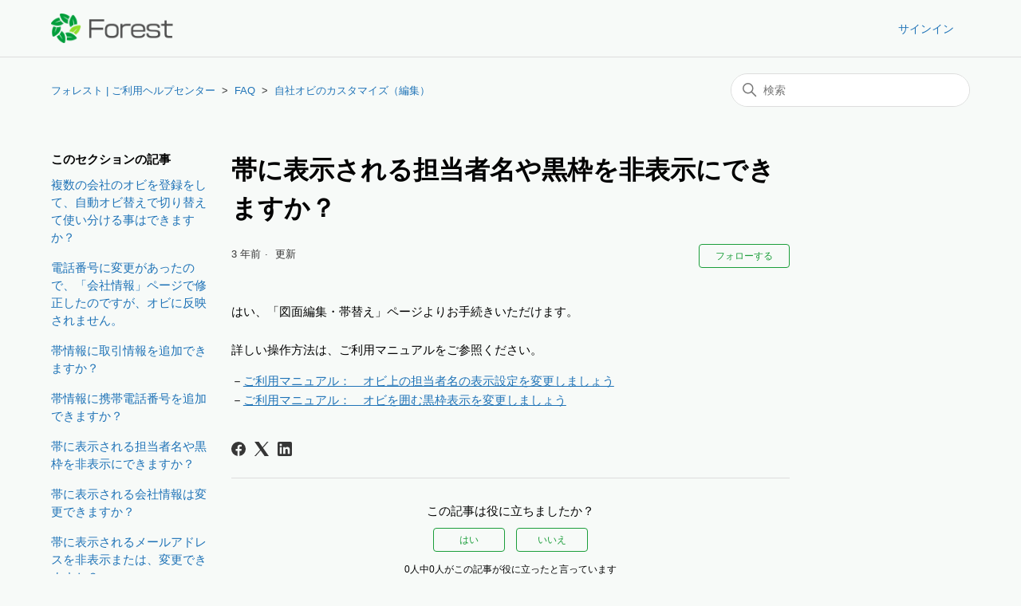

--- FILE ---
content_type: text/html; charset=utf-8
request_url: https://help.openrm.jp/hc/ja/articles/10681387046297-%E5%B8%AF%E3%81%AB%E8%A1%A8%E7%A4%BA%E3%81%95%E3%82%8C%E3%82%8B%E6%8B%85%E5%BD%93%E8%80%85%E5%90%8D%E3%82%84%E9%BB%92%E6%9E%A0%E3%82%92%E9%9D%9E%E8%A1%A8%E7%A4%BA%E3%81%AB%E3%81%A7%E3%81%8D%E3%81%BE%E3%81%99%E3%81%8B
body_size: 7002
content:
<!DOCTYPE html>
<html dir="ltr" lang="ja">
<head>
  <meta charset="utf-8" />
  <!-- v26880 -->


  <title>帯に表示される担当者名や黒枠を非表示にできますか？ &ndash; フォレスト | ご利用ヘルプセンター</title>

  

  <meta name="description" content="はい、「図面編集・帯替え」ページよりお手続きいただけます。詳しい操作方法は、ご利用マニュアルをご参照ください。 －ご利用マニュアル： オビ上の担当者名の表示設定を変更しましょう－ご利用マニュアル： オビを囲む黒枠表示を変更しましょう" /><meta property="og:image" content="https://help.openrm.jp/hc/theming_assets/01HZM4AC1CY0G5T9THN55Z56R4" />
<meta property="og:type" content="website" />
<meta property="og:site_name" content="フォレスト | ご利用ヘルプセンター" />
<meta property="og:title" content="帯に表示される担当者名や黒枠を非表示にできますか？" />
<meta property="og:description" content="はい、「図面編集・帯替え」ページよりお手続きいただけます。詳しい操作方法は、ご利用マニュアルをご参照ください。
－ご利用マニュアル：　オビ上の担当者名の表示設定を変更しましょう－ご利用マニュアル：　オビを囲む黒枠表示を変更しましょう" />
<meta property="og:url" content="https://help.openrm.jp/hc/ja/articles/10681387046297" />
<link rel="canonical" href="https://help.openrm.jp/hc/ja/articles/10681387046297-%E5%B8%AF%E3%81%AB%E8%A1%A8%E7%A4%BA%E3%81%95%E3%82%8C%E3%82%8B%E6%8B%85%E5%BD%93%E8%80%85%E5%90%8D%E3%82%84%E9%BB%92%E6%9E%A0%E3%82%92%E9%9D%9E%E8%A1%A8%E7%A4%BA%E3%81%AB%E3%81%A7%E3%81%8D%E3%81%BE%E3%81%99%E3%81%8B">
<link rel="alternate" hreflang="ja" href="https://help.openrm.jp/hc/ja/articles/10681387046297-%E5%B8%AF%E3%81%AB%E8%A1%A8%E7%A4%BA%E3%81%95%E3%82%8C%E3%82%8B%E6%8B%85%E5%BD%93%E8%80%85%E5%90%8D%E3%82%84%E9%BB%92%E6%9E%A0%E3%82%92%E9%9D%9E%E8%A1%A8%E7%A4%BA%E3%81%AB%E3%81%A7%E3%81%8D%E3%81%BE%E3%81%99%E3%81%8B">
<link rel="alternate" hreflang="x-default" href="https://help.openrm.jp/hc/ja/articles/10681387046297-%E5%B8%AF%E3%81%AB%E8%A1%A8%E7%A4%BA%E3%81%95%E3%82%8C%E3%82%8B%E6%8B%85%E5%BD%93%E8%80%85%E5%90%8D%E3%82%84%E9%BB%92%E6%9E%A0%E3%82%92%E9%9D%9E%E8%A1%A8%E7%A4%BA%E3%81%AB%E3%81%A7%E3%81%8D%E3%81%BE%E3%81%99%E3%81%8B">

  <link rel="stylesheet" href="//static.zdassets.com/hc/assets/application-f34d73e002337ab267a13449ad9d7955.css" media="all" id="stylesheet" />
  <link rel="stylesheet" type="text/css" href="/hc/theming_assets/13311651/5665334902937/style.css?digest=33378356770585">

  <link rel="icon" type="image/x-icon" href="/hc/theming_assets/01HZM4ACNDG4GQSQR5JSBVFPZM">

    

  <meta content="width=device-width, initial-scale=1.0" name="viewport" />
<!-- Make the translated search clear button label available for use in JS -->
<!-- See buildClearSearchButton() in script.js -->
<script type="text/javascript">window.searchClearButtonLabelLocalized = "検索をクリア";</script>
<!-- 
-->
  
</head>
<body class="">
  
  
  

  <a class="skip-navigation" tabindex="1" href="#main-content">メインコンテンツへスキップ</a>

<header class="header">
  <div class="logo">
    <a title="ホーム" href="/hc/ja">
      <img src="/hc/theming_assets/01HZM4AC1CY0G5T9THN55Z56R4" alt="フォレスト | ご利用ヘルプセンター ヘルプセンターのホームページ" />
      
    </a>
  </div>

  <div class="nav-wrapper-desktop">
    <nav class="user-nav" id="user-nav">
      <ul class="user-nav-list">
        <li></li>
       
        
          <li>
            <a class="sign-in" rel="nofollow" data-auth-action="signin" title="ダイアログを表示します" role="button" href="/hc/ja/signin?return_to=https%3A%2F%2Fhelp.openrm.jp%2Fhc%2Fja%2Farticles%2F10681387046297-%25E5%25B8%25AF%25E3%2581%25AB%25E8%25A1%25A8%25E7%25A4%25BA%25E3%2581%2595%25E3%2582%258C%25E3%2582%258B%25E6%258B%2585%25E5%25BD%2593%25E8%2580%2585%25E5%2590%258D%25E3%2582%2584%25E9%25BB%2592%25E6%259E%25A0%25E3%2582%2592%25E9%259D%259E%25E8%25A1%25A8%25E7%25A4%25BA%25E3%2581%25AB%25E3%2581%25A7%25E3%2581%258D%25E3%2581%25BE%25E3%2581%2599%25E3%2581%258B">
              サインイン
            </a>
          </li>
        
      </ul>
    </nav>
    
  </div>

  <div class="nav-wrapper-mobile">
    <button class="menu-button-mobile" aria-controls="user-nav-mobile" aria-expanded="false" aria-label="ナビゲーションメニュを切り替え">
      
      <svg xmlns="http://www.w3.org/2000/svg" width="16" height="16" focusable="false" viewBox="0 0 16 16" class="icon-menu">
        <path fill="none" stroke="currentColor" stroke-linecap="round" d="M1.5 3.5h13m-13 4h13m-13 4h13"/>
      </svg>
    </button>
    <nav class="menu-list-mobile" id="user-nav-mobile" aria-expanded="false">
      <ul class="menu-list-mobile-items">
        
          <li class="item">
            <a role="menuitem" rel="nofollow" data-auth-action="signin" title="ダイアログを表示します" href="/hc/ja/signin?return_to=https%3A%2F%2Fhelp.openrm.jp%2Fhc%2Fja%2Farticles%2F10681387046297-%25E5%25B8%25AF%25E3%2581%25AB%25E8%25A1%25A8%25E7%25A4%25BA%25E3%2581%2595%25E3%2582%258C%25E3%2582%258B%25E6%258B%2585%25E5%25BD%2593%25E8%2580%2585%25E5%2590%258D%25E3%2582%2584%25E9%25BB%2592%25E6%259E%25A0%25E3%2582%2592%25E9%259D%259E%25E8%25A1%25A8%25E7%25A4%25BA%25E3%2581%25AB%25E3%2581%25A7%25E3%2581%258D%25E3%2581%25BE%25E3%2581%2599%25E3%2581%258B">
              サインイン
            </a>
          </li>
          <li class="nav-divider"></li>
        
        <li class="item"></li>
        <li class="item"><a class="submit-a-request" role="menuitem" href="/hc/ja/requests/new">リクエストを送信</a></li>
        <li class="nav-divider"></li>
        
        </li>
      </ul>
    </nav>
  </div>

</header>


  <main role="main">
    <div class="container-divider"></div>
<div class="container">
  <nav class="sub-nav">
    <ol class="breadcrumbs">
  
    <li title="フォレスト | ご利用ヘルプセンター">
      
        <a href="/hc/ja">フォレスト | ご利用ヘルプセンター</a>
      
    </li>
  
    <li title="FAQ">
      
        <a href="/hc/ja/categories/5665361026329-FAQ">FAQ</a>
      
    </li>
  
    <li title="自社オビのカスタマイズ（編集）">
      
        <a href="/hc/ja/sections/10673556340249-%E8%87%AA%E7%A4%BE%E3%82%AA%E3%83%93%E3%81%AE%E3%82%AB%E3%82%B9%E3%82%BF%E3%83%9E%E3%82%A4%E3%82%BA-%E7%B7%A8%E9%9B%86">自社オビのカスタマイズ（編集）</a>
      
    </li>
  
</ol>

    <div class="search-container">
      <svg xmlns="http://www.w3.org/2000/svg" width="12" height="12" focusable="false" viewBox="0 0 12 12" class="search-icon" aria-hidden="true">
        <circle cx="4.5" cy="4.5" r="4" fill="none" stroke="currentColor"/>
        <path stroke="currentColor" stroke-linecap="round" d="M11 11L7.5 7.5"/>
      </svg>
      <form role="search" class="search" data-search="" action="/hc/ja/search" accept-charset="UTF-8" method="get"><input type="hidden" name="utf8" value="&#x2713;" autocomplete="off" /><input type="hidden" name="category" id="category" value="5665361026329" autocomplete="off" />
<input type="search" name="query" id="query" placeholder="検索" aria-label="検索" /></form>
    </div>
  </nav>

  <div class="article-container" id="article-container">
    <aside class="article-sidebar" aria-labelledby="section-articles-title">
      
        <div class="collapsible-sidebar">
          <button type="button" class="collapsible-sidebar-toggle" aria-labelledby="section-articles-title" aria-expanded="false">
            <svg xmlns="http://www.w3.org/2000/svg" width="20" height="20" focusable="false" viewBox="0 0 12 12" aria-hidden="true" class="collapsible-sidebar-toggle-icon chevron-icon">
              <path fill="none" stroke="currentColor" stroke-linecap="round" d="M3 4.5l2.6 2.6c.2.2.5.2.7 0L9 4.5"/>
            </svg>
            <svg xmlns="http://www.w3.org/2000/svg" width="20" height="20" focusable="false" viewBox="0 0 12 12" aria-hidden="true" class="collapsible-sidebar-toggle-icon x-icon">
              <path stroke="currentColor" stroke-linecap="round" d="M3 9l6-6m0 6L3 3"/>
            </svg>
          </button>
          <span id="section-articles-title" class="collapsible-sidebar-title sidenav-title">
            このセクションの記事
          </span>
          <div class="collapsible-sidebar-body">
            <ul>
              
                <li>
                  <a href="/hc/ja/articles/34290438996377-%E8%A4%87%E6%95%B0%E3%81%AE%E4%BC%9A%E7%A4%BE%E3%81%AE%E3%82%AA%E3%83%93%E3%82%92%E7%99%BB%E9%8C%B2%E3%82%92%E3%81%97%E3%81%A6-%E8%87%AA%E5%8B%95%E3%82%AA%E3%83%93%E6%9B%BF%E3%81%88%E3%81%A7%E5%88%87%E3%82%8A%E6%9B%BF%E3%81%88%E3%81%A6%E4%BD%BF%E3%81%84%E5%88%86%E3%81%91%E3%82%8B%E4%BA%8B%E3%81%AF%E3%81%A7%E3%81%8D%E3%81%BE%E3%81%99%E3%81%8B" class="sidenav-item ">複数の会社のオビを登録をして、自動オビ替えで切り替えて使い分ける事はできますか？</a>
                </li>
              
                <li>
                  <a href="/hc/ja/articles/10681875013273-%E9%9B%BB%E8%A9%B1%E7%95%AA%E5%8F%B7%E3%81%AB%E5%A4%89%E6%9B%B4%E3%81%8C%E3%81%82%E3%81%A3%E3%81%9F%E3%81%AE%E3%81%A7-%E4%BC%9A%E7%A4%BE%E6%83%85%E5%A0%B1-%E3%83%9A%E3%83%BC%E3%82%B8%E3%81%A7%E4%BF%AE%E6%AD%A3%E3%81%97%E3%81%9F%E3%81%AE%E3%81%A7%E3%81%99%E3%81%8C-%E3%82%AA%E3%83%93%E3%81%AB%E5%8F%8D%E6%98%A0%E3%81%95%E3%82%8C%E3%81%BE%E3%81%9B%E3%82%93" class="sidenav-item ">電話番号に変更があったので、「会社情報」ページで修正したのですが、オビに反映されません。</a>
                </li>
              
                <li>
                  <a href="/hc/ja/articles/10681765664921-%E5%B8%AF%E6%83%85%E5%A0%B1%E3%81%AB%E5%8F%96%E5%BC%95%E6%83%85%E5%A0%B1%E3%82%92%E8%BF%BD%E5%8A%A0%E3%81%A7%E3%81%8D%E3%81%BE%E3%81%99%E3%81%8B" class="sidenav-item ">帯情報に取引情報を追加できますか？</a>
                </li>
              
                <li>
                  <a href="/hc/ja/articles/10681740074521-%E5%B8%AF%E6%83%85%E5%A0%B1%E3%81%AB%E6%90%BA%E5%B8%AF%E9%9B%BB%E8%A9%B1%E7%95%AA%E5%8F%B7%E3%82%92%E8%BF%BD%E5%8A%A0%E3%81%A7%E3%81%8D%E3%81%BE%E3%81%99%E3%81%8B" class="sidenav-item ">帯情報に携帯電話番号を追加できますか？</a>
                </li>
              
                <li>
                  <a href="/hc/ja/articles/10681387046297-%E5%B8%AF%E3%81%AB%E8%A1%A8%E7%A4%BA%E3%81%95%E3%82%8C%E3%82%8B%E6%8B%85%E5%BD%93%E8%80%85%E5%90%8D%E3%82%84%E9%BB%92%E6%9E%A0%E3%82%92%E9%9D%9E%E8%A1%A8%E7%A4%BA%E3%81%AB%E3%81%A7%E3%81%8D%E3%81%BE%E3%81%99%E3%81%8B" class="sidenav-item current-article">帯に表示される担当者名や黒枠を非表示にできますか？</a>
                </li>
              
                <li>
                  <a href="/hc/ja/articles/10681189178649-%E5%B8%AF%E3%81%AB%E8%A1%A8%E7%A4%BA%E3%81%95%E3%82%8C%E3%82%8B%E4%BC%9A%E7%A4%BE%E6%83%85%E5%A0%B1%E3%81%AF%E5%A4%89%E6%9B%B4%E3%81%A7%E3%81%8D%E3%81%BE%E3%81%99%E3%81%8B" class="sidenav-item ">帯に表示される会社情報は変更できますか？</a>
                </li>
              
                <li>
                  <a href="/hc/ja/articles/10681110505753-%E5%B8%AF%E3%81%AB%E8%A1%A8%E7%A4%BA%E3%81%95%E3%82%8C%E3%82%8B%E3%83%A1%E3%83%BC%E3%83%AB%E3%82%A2%E3%83%89%E3%83%AC%E3%82%B9%E3%82%92%E9%9D%9E%E8%A1%A8%E7%A4%BA%E3%81%BE%E3%81%9F%E3%81%AF-%E5%A4%89%E6%9B%B4%E3%81%A7%E3%81%8D%E3%81%BE%E3%81%99%E3%81%8B" class="sidenav-item ">帯に表示されるメールアドレスを非表示または、変更できますか？</a>
                </li>
              
                <li>
                  <a href="/hc/ja/articles/10681084414361-%E8%87%AA%E7%A4%BE%E3%81%A7%E4%BD%9C%E6%88%90%E6%B8%88%E3%81%BF%E3%81%AE%E5%B8%AF%E3%83%87%E3%83%BC%E3%82%BF-%E3%82%A4%E3%83%A1%E3%83%BC%E3%82%B8%E7%94%BB%E5%83%8F-%E3%82%92%E4%BD%BF%E7%94%A8%E3%81%A7%E3%81%8D%E3%81%BE%E3%81%99%E3%81%8B" class="sidenav-item ">自社で作成済みの帯データ（イメージ画像）を使用できますか？</a>
                </li>
              
                <li>
                  <a href="/hc/ja/articles/10681009522201-%E3%82%AA%E3%83%93%E3%81%AB%E4%BC%9A%E7%A4%BE%E3%83%AD%E3%82%B4%E3%82%92%E8%A1%A8%E7%A4%BA%E3%81%A7%E3%81%8D%E3%81%BE%E3%81%99%E3%81%8B" class="sidenav-item ">オビに会社ロゴを表示できますか？</a>
                </li>
              
            </ul>
            
          </div>
        </div>
      
    </aside>

    <article id="main-content" class="article">
      <header class="article-header">
        <h1 title="帯に表示される担当者名や黒枠を非表示にできますか？" class="article-title">
          帯に表示される担当者名や黒枠を非表示にできますか？
          
        </h1>

        <div class="article-author">
          
          <div class="article-meta">
            

            <ul class="meta-group">
              
                <li class="meta-data"><time datetime="2022-09-20T09:02:07Z" title="2022-09-20T09:02:07Z" data-datetime="relative">2022年09月20日 09:02</time></li>
                <li class="meta-data">更新</li>
              
            </ul>
          </div>
        </div>

        
          <div class="article-subscribe"><div data-helper="subscribe" data-json="{&quot;item&quot;:&quot;article&quot;,&quot;url&quot;:&quot;/hc/ja/articles/10681387046297-%E5%B8%AF%E3%81%AB%E8%A1%A8%E7%A4%BA%E3%81%95%E3%82%8C%E3%82%8B%E6%8B%85%E5%BD%93%E8%80%85%E5%90%8D%E3%82%84%E9%BB%92%E6%9E%A0%E3%82%92%E9%9D%9E%E8%A1%A8%E7%A4%BA%E3%81%AB%E3%81%A7%E3%81%8D%E3%81%BE%E3%81%99%E3%81%8B/subscription.json&quot;,&quot;follow_label&quot;:&quot;フォローする&quot;,&quot;unfollow_label&quot;:&quot;フォローを止める&quot;,&quot;following_label&quot;:&quot;フォロー中&quot;,&quot;can_subscribe&quot;:true,&quot;is_subscribed&quot;:false}"></div></div>
        
      </header>

      <section class="article-info">
        <div class="article-content">
          <div class="article-body"><p><span data-sheets-value="{&quot;1&quot;:2,&quot;2&quot;:&quot;はい、「図面編集・帯替え」ページよりお手続きいただけます。\n\n詳しい操作方法は、ご利用マニュアルをご参照ください。&quot;}" data-sheets-userformat="{&quot;2&quot;:2947,&quot;3&quot;:{&quot;1&quot;:0},&quot;4&quot;:{&quot;1&quot;:2,&quot;2&quot;:65280},&quot;10&quot;:0,&quot;11&quot;:4,&quot;12&quot;:0,&quot;14&quot;:{&quot;1&quot;:2,&quot;2&quot;:16711680}}">はい、「図面編集・帯替え」ページよりお手続きいただけます。<br><br>詳しい操作方法は、ご利用マニュアルをご参照ください。</span></p>
<p><span data-sheets-value="{&quot;1&quot;:2,&quot;2&quot;:&quot;はい、「図面編集・帯替え」ページよりお手続きいただけます。\n\n詳しい操作方法は、ご利用マニュアルをご参照ください。&quot;}" data-sheets-userformat="{&quot;2&quot;:2947,&quot;3&quot;:{&quot;1&quot;:0},&quot;4&quot;:{&quot;1&quot;:2,&quot;2&quot;:65280},&quot;10&quot;:0,&quot;11&quot;:4,&quot;12&quot;:0,&quot;14&quot;:{&quot;1&quot;:2,&quot;2&quot;:16711680}}">－<a href="/hc/ja/articles/7022771550105" target="_blank" rel="noopener">ご利用マニュアル：　オビ上の担当者名の表示設定を変更しましょう</a><br>－<a href="/hc/ja/articles/7022736348441" target="_blank" rel="noopener">ご利用マニュアル：　オビを囲む黒枠表示を変更しましょう</a></span></p></div>
          
        </div>
      </section>

      <footer>
        <div class="article-footer">
          
            <div class="article-share">
  <ul class="share">
    <li>
      <a href="https://www.facebook.com/share.php?title=%E5%B8%AF%E3%81%AB%E8%A1%A8%E7%A4%BA%E3%81%95%E3%82%8C%E3%82%8B%E6%8B%85%E5%BD%93%E8%80%85%E5%90%8D%E3%82%84%E9%BB%92%E6%9E%A0%E3%82%92%E9%9D%9E%E8%A1%A8%E7%A4%BA%E3%81%AB%E3%81%A7%E3%81%8D%E3%81%BE%E3%81%99%E3%81%8B%EF%BC%9F&u=https%3A%2F%2Fhelp.openrm.jp%2Fhc%2Fja%2Farticles%2F10681387046297-%25E5%25B8%25AF%25E3%2581%25AB%25E8%25A1%25A8%25E7%25A4%25BA%25E3%2581%2595%25E3%2582%258C%25E3%2582%258B%25E6%258B%2585%25E5%25BD%2593%25E8%2580%2585%25E5%2590%258D%25E3%2582%2584%25E9%25BB%2592%25E6%259E%25A0%25E3%2582%2592%25E9%259D%259E%25E8%25A1%25A8%25E7%25A4%25BA%25E3%2581%25AB%25E3%2581%25A7%25E3%2581%258D%25E3%2581%25BE%25E3%2581%2599%25E3%2581%258B" class="share-facebook" aria-label="Facebook">
        <svg xmlns="http://www.w3.org/2000/svg" width="12" height="12" focusable="false" viewBox="0 0 12 12" aria-label="このページをFacebookで共有">
          <path fill="currentColor" d="M6 0a6 6 0 01.813 11.945V7.63h1.552l.244-1.585H6.812v-.867c0-.658.214-1.242.827-1.242h.985V2.55c-.173-.024-.538-.075-1.23-.075-1.444 0-2.29.767-2.29 2.513v1.055H3.618v1.585h1.484v4.304A6.001 6.001 0 016 0z"/>
        </svg>
      </a>
    </li>
    <li>
      <a href="https://twitter.com/share?lang=ja&text=%E5%B8%AF%E3%81%AB%E8%A1%A8%E7%A4%BA%E3%81%95%E3%82%8C%E3%82%8B%E6%8B%85%E5%BD%93%E8%80%85%E5%90%8D%E3%82%84%E9%BB%92%E6%9E%A0%E3%82%92%E9%9D%9E%E8%A1%A8%E7%A4%BA%E3%81%AB%E3%81%A7%E3%81%8D%E3%81%BE%E3%81%99%E3%81%8B%EF%BC%9F&url=https%3A%2F%2Fhelp.openrm.jp%2Fhc%2Fja%2Farticles%2F10681387046297-%25E5%25B8%25AF%25E3%2581%25AB%25E8%25A1%25A8%25E7%25A4%25BA%25E3%2581%2595%25E3%2582%258C%25E3%2582%258B%25E6%258B%2585%25E5%25BD%2593%25E8%2580%2585%25E5%2590%258D%25E3%2582%2584%25E9%25BB%2592%25E6%259E%25A0%25E3%2582%2592%25E9%259D%259E%25E8%25A1%25A8%25E7%25A4%25BA%25E3%2581%25AB%25E3%2581%25A7%25E3%2581%258D%25E3%2581%25BE%25E3%2581%2599%25E3%2581%258B" class="share-twitter" aria-label="X Corp">
        <svg xmlns="http://www.w3.org/2000/svg" width="12" height="12" focusable="false" viewBox="0 0 12 12" aria-label="このページをX Corpで共有">
          <path fill="currentColor" d="M.0763914 0 3.60864 0 6.75369 4.49755 10.5303 0 11.6586 0 7.18498 5.11431 12 12 8.46775 12 5.18346 7.30333 1.12825 12 0 12 4.7531 6.6879z"/>
        </svg>
      </a>
    </li>
    <li>
      <a href="https://www.linkedin.com/shareArticle?mini=true&source=%E3%83%95%E3%82%A9%E3%83%AC%E3%82%B9%E3%83%88%E3%82%AB%E3%82%B9%E3%82%BF%E3%83%9E%E3%83%BC%E3%82%B5%E3%83%9D%E3%83%BC%E3%83%88&title=%E5%B8%AF%E3%81%AB%E8%A1%A8%E7%A4%BA%E3%81%95%E3%82%8C%E3%82%8B%E6%8B%85%E5%BD%93%E8%80%85%E5%90%8D%E3%82%84%E9%BB%92%E6%9E%A0%E3%82%92%E9%9D%9E%E8%A1%A8%E7%A4%BA%E3%81%AB%E3%81%A7%E3%81%8D%E3%81%BE%E3%81%99%E3%81%8B%EF%BC%9F&url=https%3A%2F%2Fhelp.openrm.jp%2Fhc%2Fja%2Farticles%2F10681387046297-%25E5%25B8%25AF%25E3%2581%25AB%25E8%25A1%25A8%25E7%25A4%25BA%25E3%2581%2595%25E3%2582%258C%25E3%2582%258B%25E6%258B%2585%25E5%25BD%2593%25E8%2580%2585%25E5%2590%258D%25E3%2582%2584%25E9%25BB%2592%25E6%259E%25A0%25E3%2582%2592%25E9%259D%259E%25E8%25A1%25A8%25E7%25A4%25BA%25E3%2581%25AB%25E3%2581%25A7%25E3%2581%258D%25E3%2581%25BE%25E3%2581%2599%25E3%2581%258B" class="share-linkedin" aria-label="LinkedIn">
        <svg xmlns="http://www.w3.org/2000/svg" width="12" height="12" focusable="false" viewBox="0 0 12 12" aria-label="このページをLinkedInで共有">
          <path fill="currentColor" d="M10.8 0A1.2 1.2 0 0112 1.2v9.6a1.2 1.2 0 01-1.2 1.2H1.2A1.2 1.2 0 010 10.8V1.2A1.2 1.2 0 011.2 0h9.6zM8.09 4.356a1.87 1.87 0 00-1.598.792l-.085.133h-.024v-.783H4.676v5.727h1.778V7.392c0-.747.142-1.47 1.068-1.47.913 0 .925.854.925 1.518v2.785h1.778V7.084l-.005-.325c-.05-1.38-.456-2.403-2.13-2.403zm-4.531.142h-1.78v5.727h1.78V4.498zm-.89-2.846a1.032 1.032 0 100 2.064 1.032 1.032 0 000-2.064z"/>
        </svg>
      </a>
    </li>
  </ul>

</div>
          
          
            
          
        </div>
        
          <div class="article-votes">
            <span class="article-votes-question" id="article-votes-label">この記事は役に立ちましたか？</span>
            <div class="article-votes-controls" role="group" aria-labelledby="article-votes-label">
              <button type="button" class="button article-vote article-vote-up" data-auth-action="signin" aria-label="この記事は役に立った" aria-pressed="false">はい</button>
              <button type="button" class="button article-vote article-vote-down" data-auth-action="signin" aria-label="この記事は役に立たなかった" aria-pressed="false">いいえ</button>
            </div>
            <small class="article-votes-count">
              <span class="article-vote-label">0人中0人がこの記事が役に立ったと言っています</span>
            </small>
          </div>
        

  
        <div class="article-return-to-top">
          <a href="#article-container">
            ページの先頭へ戻る
            <svg xmlns="http://www.w3.org/2000/svg" class="article-return-to-top-icon" width="20" height="20" focusable="false" viewBox="0 0 12 12" aria-hidden="true">
              <path fill="none" stroke="currentColor" stroke-linecap="round" d="M3 4.5l2.6 2.6c.2.2.5.2.7 0L9 4.5"/>
            </svg>
          </a>
        </div>
      </footer>

      <div class="article-relatives">
        
          <div data-recent-articles></div>
        
        
          

        
      </div>
      
        <div class="article-comments" id="article-comments">
          <section class="comments">
            <header class="comment-overview">
              <h2 class="comment-heading">
                コメント
              </h2>
              <p class="comment-callout">0件のコメント</p>
              
            </header>

            <ul id="comments" class="comment-list">
              
            </ul>

            

            

            <p class="comment-callout">記事コメントは受け付けていません。</p>
          </section>
        </div>
      
    </article>
  </div>
</div>

  </main>

  <footer class="footer">
  <div class="footer-inner">
    <a title="ホーム" href="/hc/ja">フォレスト | ご利用ヘルプセンター</a>

    <div class="footer-language-selector">
      
    </div>
  </div>
</footer>



  <!-- / -->

  
  <script src="//static.zdassets.com/hc/assets/ja.dab7145c93f6aa6cbfac.js"></script>
  

  <script type="text/javascript">
  /*

    Greetings sourcecode lurker!

    This is for internal Zendesk and legacy usage,
    we don't support or guarantee any of these values
    so please don't build stuff on top of them.

  */

  HelpCenter = {};
  HelpCenter.account = {"subdomain":"openrm","environment":"production","name":"Open Room"};
  HelpCenter.user = {"identifier":"da39a3ee5e6b4b0d3255bfef95601890afd80709","email":null,"name":"","role":"anonymous","avatar_url":"https://assets.zendesk.com/hc/assets/default_avatar.png","is_admin":false,"organizations":[],"groups":[]};
  HelpCenter.internal = {"asset_url":"//static.zdassets.com/hc/assets/","web_widget_asset_composer_url":"https://static.zdassets.com/ekr/snippet.js","current_session":{"locale":"ja","csrf_token":null,"shared_csrf_token":null},"usage_tracking":{"event":"article_viewed","data":"BAh7CDoLbG9jYWxlSSIHamEGOgZFVDoPYXJ0aWNsZV9pZGwrCJnVR/[base64]--50faa668b6786fffb3e0ce42c980894f4e8f6b4e","url":"https://help.openrm.jp/hc/activity"},"current_record_id":"10681387046297","current_record_url":"/hc/ja/articles/10681387046297-%E5%B8%AF%E3%81%AB%E8%A1%A8%E7%A4%BA%E3%81%95%E3%82%8C%E3%82%8B%E6%8B%85%E5%BD%93%E8%80%85%E5%90%8D%E3%82%84%E9%BB%92%E6%9E%A0%E3%82%92%E9%9D%9E%E8%A1%A8%E7%A4%BA%E3%81%AB%E3%81%A7%E3%81%8D%E3%81%BE%E3%81%99%E3%81%8B","current_record_title":"帯に表示される担当者名や黒枠を非表示にできますか？","current_text_direction":"ltr","current_brand_id":5665334902937,"current_brand_name":"フォレストカスタマーサポート","current_brand_url":"https://openrm.zendesk.com","current_brand_active":true,"current_path":"/hc/ja/articles/10681387046297-%E5%B8%AF%E3%81%AB%E8%A1%A8%E7%A4%BA%E3%81%95%E3%82%8C%E3%82%8B%E6%8B%85%E5%BD%93%E8%80%85%E5%90%8D%E3%82%84%E9%BB%92%E6%9E%A0%E3%82%92%E9%9D%9E%E8%A1%A8%E7%A4%BA%E3%81%AB%E3%81%A7%E3%81%8D%E3%81%BE%E3%81%99%E3%81%8B","show_autocomplete_breadcrumbs":true,"user_info_changing_enabled":false,"has_user_profiles_enabled":true,"has_end_user_attachments":true,"user_aliases_enabled":false,"has_anonymous_kb_voting":false,"has_multi_language_help_center":true,"show_at_mentions":false,"embeddables_config":{"embeddables_web_widget":true,"embeddables_help_center_auth_enabled":false,"embeddables_connect_ipms":false},"answer_bot_subdomain":"static","gather_plan_state":"cancelled","has_article_verification":false,"has_gather":false,"has_ckeditor":false,"has_community_enabled":false,"has_community_badges":false,"has_community_post_content_tagging":false,"has_gather_content_tags":false,"has_guide_content_tags":true,"has_user_segments":true,"has_answer_bot_web_form_enabled":false,"has_garden_modals":false,"theming_cookie_key":"hc-da39a3ee5e6b4b0d3255bfef95601890afd80709-2-preview","is_preview":false,"has_search_settings_in_plan":true,"theming_api_version":2,"theming_settings":{"brand_color":"rgba(28, 158, 59, 1)","brand_text_color":"rgba(214, 241, 221, 1)","text_color":"rgba(3, 3, 3, 1)","link_color":"#1F73B7","hover_link_color":"#0F3554","visited_link_color":"#9358B0","background_color":"rgba(247, 250, 248, 1)","heading_font":"-apple-system, BlinkMacSystemFont, 'Segoe UI', Helvetica, Arial, sans-serif","text_font":"-apple-system, BlinkMacSystemFont, 'Segoe UI', Helvetica, Arial, sans-serif","logo":"/hc/theming_assets/01HZM4AC1CY0G5T9THN55Z56R4","show_brand_name":false,"favicon":"/hc/theming_assets/01HZM4ACNDG4GQSQR5JSBVFPZM","homepage_background_image":"/hc/theming_assets/01HZM4AD9R6YZ85694CTCPZQRD","community_background_image":"/hc/theming_assets/01HZM4AE8VTZ4G5T6C4NNBWEAN","community_image":"/hc/theming_assets/01HZM4AF87R81R4QZMBCPH55PF","instant_search":true,"scoped_kb_search":true,"scoped_community_search":true,"show_recent_activity":true,"show_articles_in_section":true,"show_article_author":false,"show_article_comments":true,"show_follow_article":true,"show_recently_viewed_articles":true,"show_related_articles":true,"show_article_sharing":true,"show_follow_section":true,"show_follow_post":true,"show_post_sharing":true,"show_follow_topic":true},"has_pci_credit_card_custom_field":false,"help_center_restricted":false,"is_assuming_someone_else":false,"flash_messages":[],"user_photo_editing_enabled":true,"user_preferred_locale":"ja","base_locale":"ja","login_url":"https://openrm.zendesk.com/access?brand_id=5665334902937\u0026return_to=https%3A%2F%2Fhelp.openrm.jp%2Fhc%2Fja%2Farticles%2F10681387046297-%25E5%25B8%25AF%25E3%2581%25AB%25E8%25A1%25A8%25E7%25A4%25BA%25E3%2581%2595%25E3%2582%258C%25E3%2582%258B%25E6%258B%2585%25E5%25BD%2593%25E8%2580%2585%25E5%2590%258D%25E3%2582%2584%25E9%25BB%2592%25E6%259E%25A0%25E3%2582%2592%25E9%259D%259E%25E8%25A1%25A8%25E7%25A4%25BA%25E3%2581%25AB%25E3%2581%25A7%25E3%2581%258D%25E3%2581%25BE%25E3%2581%2599%25E3%2581%258B","has_alternate_templates":false,"has_custom_statuses_enabled":true,"has_hc_generative_answers_setting_enabled":true,"has_generative_search_with_zgpt_enabled":false,"has_suggested_initial_questions_enabled":false,"has_guide_service_catalog":true,"has_service_catalog_search_poc":false,"has_service_catalog_itam":false,"has_csat_reverse_2_scale_in_mobile":false,"has_knowledge_navigation":false,"has_unified_navigation":false,"has_unified_navigation_eap_access":false,"has_csat_bet365_branding":false,"version":"v26880","dev_mode":false};
</script>

  
  
  <script src="//static.zdassets.com/hc/assets/hc_enduser-9d4172d9b2efbb6d87e4b5da3258eefa.js"></script>
  <script type="text/javascript" src="/hc/theming_assets/13311651/5665334902937/script.js?digest=33378356770585"></script>
  
</body>
</html>